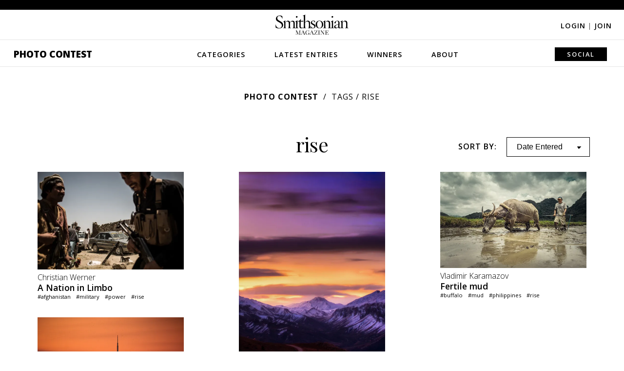

--- FILE ---
content_type: text/html; charset=utf-8
request_url: https://photocontest.smithsonianmag.com/photocontest/tags/rise/
body_size: 7127
content:

<!DOCTYPE html>
<html lang="en">
<head>
  <script data-cfasync="false" src="https://a.pub.network/smithsonianmag-com/pubfig.min.js" async
          type="text/javascript"></script>
  
    <!-- Google Tag Manager -->
    <!-- Environment: PRODUCTION -->
    <script>
      function tagLinkEvent(name) {
        dataLayer.push({'event': name});
      }
    </script>
    <script>(function (w, d, s, l, i) {
      w[l] = w[l] || [];
      w[l].push({
        'gtm.start':
          new Date().getTime(), event: 'gtm.js'
      });
      var f = d.getElementsByTagName(s)[0],
        j = d.createElement(s), dl = l != 'dataLayer' ? '&l=' + l : '';
      j.async = true;
      j.src =
        'https://www.googletagmanager.com/gtm.js?id=' + i + dl;
      f.parentNode.insertBefore(j, f);
    })(window, document, 'script', 'dataLayer', 'GTM-T62VWK2');</script>
    <!-- End Google Tag Manager -->
  

  <title>Latest rise Photos | Smithsonian Photo Contest | Smithsonian Magazine</title>
  <meta name="keywords" content="photo contest, rise, tags, photos, contest, images"/>
  <meta name="description" content=""/>

  <meta name="author" content="Smithsonian Magazine"/>
  <meta charset="utf-8"/>
  <meta http-equiv="X-UA-Compatible" content="IE=edge,chrome=1"/>
  <meta name="viewport" content="width=device-width, initial-scale=1">
  
  
  
    
      
        

  <meta name="category" content="Photo Contest" />
  <meta name="author" content="Smithsonian Magazine" />
  <link rel="canonical" href="https://photocontest.smithsonianmag.com/photocontest/tags/rise/" />
  <link rel="image_src" href="https://th-thumbnailer.cdn-si-edu.com/ROgqgBRYbYeCl_uA03x-SFH48Pk=/1000x750/filters:no_upscale()/https://tf-cmsv2-photocontest-media.s3.amazonaws.com/photocontest/sharing/Smithmag-PhotoContest22-Winners-Instagram-1080x1080-notext.jpg" />
  <meta property="og:title" content="" />
  <meta property="og:url" content="https://photocontest.smithsonianmag.com/photocontest/tags/rise/" />
  <meta property="og:site_name" content="Smithsonian Magazine" />
  <meta property="og:type" content="article" />
  <meta property="og:description" content="Announcing 23rd  Annual Photo Contest Finalists in Spring 2026!" />
  <meta property="og:image" content="https://th-thumbnailer.cdn-si-edu.com/0lH4HEulW6vrfQjLXnY5NXfjPLU=/1000x750/filters:no_upscale()/https%3A%2F%2Ftf-cmsv2-photocontest-media.s3.amazonaws.com%2Fphotocontest%2Fsharing%2FSmithmag-PhotoContest22-Winners-Instagram-1080x1080-notext.jpg" />
  <meta property="fb:app_id" content="419418791549947" />
  <meta name="twitter:card" content="photo" />
  <meta name="twitter:site" content="@smithsonianmag" />
  <meta name="twitter:title" content="" />
  <meta name="twitter:description" content="Announcing 23rd  Annual Photo Contest Finalists in Spring 2026!" />
  <meta name="twitter:url" content="https://photocontest.smithsonianmag.com/photocontest/tags/rise/" />
  <meta name="twitter:image" content="https://th-thumbnailer.cdn-si-edu.com/ROgqgBRYbYeCl_uA03x-SFH48Pk=/1000x750/filters:no_upscale()/https://tf-cmsv2-photocontest-media.s3.amazonaws.com/photocontest/sharing/Smithmag-PhotoContest22-Winners-Instagram-1080x1080-notext.jpg" />


      
    
  
  <script>
    // AWS Configs
    window.AWS_SIGNER_URL = "/dashboard/photocontest/aws_sign/";
    window.AWS_S3_ACCESS_KEY_ID = "AKIA3Q3RZF2CALY2ZP74";
    window.AWS_S3_PHOTOCONTEST_BUCKET = "tf-cmsv2-photocontest-smithsonianmag-prod-approved";
    window.AWS_S3_UPLOAD_PHOTOCONTEST_BUCKET = "tf-cmsv2-photocontest-smithsonianmag-prod-uploads";
  </script>

  <link rel="preconnect" href="//a.pub.network"/>
  <link rel="dns-prefetch" href="//www.google-analytics.com"/>
  <link rel="dns-prefetch" href="//www.googletagmanager.com"/>
  <link rel="dns-prefetch" href="//connect.facebook.net"/>
  <link rel="dns-prefetch" href="//ajax.googleapis.com"/>
  <link rel="dns-prefetch" href="//fonts.googleapis.com"/>
  <link rel="dns-prefetch" href="//use.fontawesome.com"/>
  <link rel="dns-prefetch" href="//logs1.smithsonian.museum"/>
  <link rel="dns-prefetch" href="//sb.scorecardresearch.com"/>
  <link rel="dns-prefetch" href="//th-thumbnailer.smithsonianmag.com"/>

  <link rel="stylesheet" type="text/css" href="/static/photocontest/photocontest.0573ce379b88.css"/>
  <link rel="stylesheet" href="https://use.fontawesome.com/releases/v5.8.2/css/all.css"
        integrity="sha384-oS3vJWv+0UjzBfQzYUhtDYW+Pj2yciDJxpsK1OYPAYjqT085Qq/1cq5FLXAZQ7Ay" crossorigin="anonymous">
  
  


  <script type="text/javascript" src="/static/photocontest/photocontest.bundle.42680ad227dd.js"></script>
  <script type="application/ld+json">
  {
    "@context": "http://schema.org",
    "@type": "NewsArticle",
    "mainEntityOfPage": "https://photocontest.smithsonianmag.com/photocontest/tags/rise/",
    "headline": "",
    "description": "Announcing 23rd  Annual Photo Contest Finalists in Spring 2026!",
    "url": "https://photocontest.smithsonianmag.com/photocontest/tags/rise/",
    "speakable": {
      "@type": "SpeakableSpecification",
      "xpath": [
        "/html/head/title",
        "/html/head/meta[@name='description']/@content"
      ]
    },
    "datePublished": "2020-07-09T00:00:00-05:00",
    "dateModified": "2020-07-09T00:00:00-05:00",
    "image": {
      "@type":"ImageObject",
      "url":"https://th-thumbnailer.cdn-si-edu.com/wi2Lu2dKgwV1Z4OkAiQpXMv-XFk=/1072x720/filters:no_upscale()/https://tf-cmsv2-photocontest-media.s3.amazonaws.com/photocontest/sharing/Smithmag-PhotoContest22-Winners-Instagram-1080x1080-notext.jpg",
      "width":1072,
      "height":720
    },
    "articleSection": "Photo Contest",
    "thumbnailUrl": "https://th-thumbnailer.cdn-si-edu.com/wi2Lu2dKgwV1Z4OkAiQpXMv-XFk=/1072x720/filters:no_upscale()/https://tf-cmsv2-photocontest-media.s3.amazonaws.com/photocontest/sharing/Smithmag-PhotoContest22-Winners-Instagram-1080x1080-notext.jpg",
    "author": {
      "@type": "Person",
      "name": "Smithsonian Magazine"
    },
    "creator": "Smithsonian Magazine",
    "keywords": ["smithsonian", "magazine", "photo contest", "images", "winners"],
    "publisher": {
      "@type": "Organization",
      "name": "Smithsonian Magazine",
      "logo": {
        "@type":"ImageObject",
        "url":"",
        "width":360,
        "height":60
      }
    }
  }
  </script>
  
    <script data-cfasync="false" type="text/javascript">
      window.freestar = window.freestar || {};
      freestar.queue = freestar.queue || [];
      freestar.config = freestar.config || {};
      freestar.config.enabled_slots = [];
      freestar.initCallback = function () {
        console.log("Init", freestar.config.enabled_slots, freestar.queue);

        (freestar.config.enabled_slots.length === 0) ? freestar.initCallbackCalled = false : freestar.newAdSlots(freestar.config.enabled_slots);
      };
    </script>

  
  
      <script type="text/javascript" src="/static/ads/freestar/photocontest.bundle.b61f04266867.js"></script>

  
  
    <script>
      window.GPT = {
        SITE: 'production',
        ACCOUNT: '/308522/smithsonianmag.tmus',
        DOMAIN: 'https://www.smithsonianmag.com/',
        path: '/308522/smithsonianmag.tmus/photocontest/latest',
        category: 'latest',
        url: 'latest',
        pagetype: 'photocontest'
      };
    </script>
    
      <script>
        freestar.queue.push(function () {
          googletag.pubads().setTargeting('site', GPT.SITE || "")
            .setTargeting('category', GPT.category || "")
            .setTargeting('tag', GPT.tag || "")
            .setTargeting('type', GPT.type || "")
            .setTargeting('special', GPT.specials || "")
            .setTargeting('url', GPT.url || "")
            .setTargeting('pagetype', GPT.pagetype || "")
            .setTargeting('segment', GPT.segment || "")
            .setTargeting('camera', GPT.camera || "")
            .setTargeting('post', GPT.post || "")
            .setTargeting('section_type', GPT.section_type || "")

          freestar.config.targeting = [
            {
              "smithsonianmag_atf_leaderboard_new": {
                "pos": "top"
              }
            },
            {
              "smithsonianmag_btf_leaderboard_new": {
                "pos": "middle"
              }
            },
            {
              "smithsonianmag_rail_right_1_new": {
                "pos": "top"
              }
            },
            {
              "smithsonianmag_rail_right_2_new": {
                "pos": "bottom"
              }
            }
          ];

        });

      </script>
    
  

  
<meta property="fb:pages" content="47619793252" />
<meta name="p:domain_verify" content="1cb4877f178228486592ed27f73e9fd1" />

<!-- OpenSearch -->
<link rel="search" type="application/opensearchdescription+xml" title="Smithsonian" href="/static/smithsonianmag/xml/opensearch/smith_opensearch.7184bcff4c41.xml">

  
  
</head>

<body class="">


  <div class="fullwidth-advertisement">
    <!-- BEGIN Freestar: Tag ID - smithsonianmag_atf_leaderboard_new -->
<div align="center" data-freestar-ad="__320x50 __1072x325" id="smithsonianmag_atf_leaderboard_new" class="">
  <script data-cfasync="false" type="text/javascript">
    freestar.config.enabled_slots.push({ placementName: "smithsonianmag_atf_leaderboard_new", slotId: "smithsonianmag_atf_leaderboard_new" });
  </script>
</div>
<!-- END Freestar: Tag ID - smithsonianmag_atf_leaderboard_new -->

  </div>


<header>
  <div class="header-content">
    <i class="fa fa-bars"></i>

    <a href="https://www.smithsonianmag.com/"><img src="/static/img/Smithsonian_magazine_logo_dark.40221ae8f4c1.svg" alt="Smithsonian magazine logo" id="smithmagLogo"></a>

    
      <div class="login-join">
        <a href="/accounts/login/?next=/photocontest/tags/rise/">Login <span>|</span></a>
        <a href="/accounts/signup/">Join</a>
      </div>
    

    
      <nav>
        <i class="fa fa-times"></i>
        <a class="menu-option" href="/photocontest/">Photo Contest</a>
        <a class="menu-option"
           href="/photocontest/categories/">Categories</a>
        <div class="nav-dropdown categories-dropdown">
          
          
            <a href="/photocontest/categories/artistic/?sort_by=-editors_pick">Artistic</a>
          
            <a href="/photocontest/categories/american-experience/?sort_by=-editors_pick">The American Experience</a>
          
            <a href="/photocontest/categories/drone-aerial/?sort_by=-editors_pick">Drone/Aerial</a>
          
            <a href="/photocontest/categories/people/?sort_by=-editors_pick">People</a>
          
            <a href="/photocontest/categories/travel/?sort_by=-editors_pick">Travel</a>
          
            <a href="/photocontest/categories/wildlife/?sort_by=-editors_pick">Wildlife</a>
          
        </div>
        <a class="menu-option"
           href="/photocontest/latest/">Latest Entries</a>
        <a class="menu-option"
           href="/photocontest/archive/">Winners</a>
        <div class="nav-dropdown winners-dropdown">
          <div class="link-wrapper">
            
            
              
            
              
                <a href="/photocontest/archive/2024/">2024</a>
              
            
              
                <a href="/photocontest/archive/2023/">2023</a>
              
            
              
                <a href="/photocontest/archive/2022/">2022</a>
              
            
              
                <a href="/photocontest/archive/2021/">2021</a>
              
            
              
                <a href="/photocontest/archive/2020/">2020</a>
              
            
              
                <a href="/photocontest/archive/2019/">2019</a>
              
            
              
                <a href="/photocontest/archive/2018/">2018</a>
              
            
              
                <a href="/photocontest/archive/2017/">2017</a>
              
            
              
                <a href="/photocontest/archive/2016/">2016</a>
              
            
              
                <a href="/photocontest/archive/2015/">2015</a>
              
            
              
                <a href="/photocontest/archive/2014/">2014</a>
              
            
              
                <a href="/photocontest/archive/2013/">2013</a>
              
            
              
                <a href="/photocontest/archive/2012/">2012</a>
              
            
              
                <a href="/photocontest/archive/2011/">2011</a>
              
            
              
                <a href="/photocontest/archive/2010/">2010</a>
              
            
              
                <a href="/photocontest/archive/2009/">2009</a>
              
            
              
                <a href="/photocontest/archive/2008/">2008</a>
              
            
              
                <a href="/photocontest/archive/2007/">2007</a>
              
            
              
                <a href="/photocontest/archive/2006/">2006</a>
              
            
              
                <a href="/photocontest/archive/2005/">2005</a>
              
            
              
                <a href="/photocontest/archive/2004/">2004</a>
              
            
              
                <a href="/photocontest/archive/2003/">2003</a>
              
            
          </div>
        </div>
        <a class="menu-option"
           href="/photocontest/about/">About</a>
        <div class="nav-dropdown about-dropdown">
          <a href="/photocontest/rules/">Rules</a>
          <a href="/photocontest/faq/">FAQs</a>
          <a href="/photocontest/contact/">Contact</a>
        </div>
        <div class="submit-share-search">
          
          
          <a class="menu-option">Social</a>
          <div class="nav-dropdown share-dropdown">
            
<a href="https://www.facebook.com/smithsonianmagazine" target="_blank" name="Facebook"><i class="fab fa-facebook-f"></i></a>
<a href="https://twitter.com/SmithsonianMag" target="_blank" name="Twitter"><i class="fab fa-twitter"></i></a>
<a href="https://www.instagram.com/smithsonianmagazine/?hl=en" target="_blank" name="Instagram"><i class="fab fa-instagram"></i></a>
<a href="https://www.pinterest.com/smithsonianmag/" target="_blank" name="Pinterest"><i class="fab fa-pinterest-p"></i></a>
<a href="https://www.smithsonianmag.com/contact/photocontest/" name="Email"><i class="fa fa-envelope"></i></a>

          </div>
        </div>
      </nav>
    
  </div>
</header>






  


<div class="main photo-grid">
  
  
  <div class="breadcrumbs">
    <a href="/photocontest/">Photo Contest</a>
    <span>Tags</span>
    <span> / rise</span>
  </div>

  <div class="title-filter">
    <h1>rise</h1>
    <div class="photo-filter">
      <form id="photo-list-sort-by" action="." method="GET">
        <tr>
    <th><label for="id_sort_by">Sort by:</label></th>
    <td>
      
      <select name="sort_by" id="id_sort_by">
  <option value="-uploaded_at">Date Entered</option>

  <option value="-view_count">Most Viewed</option>

  <option value="-editors_pick">Editors Pick</option>

</select>
      
      
        
      
    </td>
  </tr>
      </form>
    </div>
  </div>

  <div id="photoGridPhotos" class="photo-grid-photos">
    <div id="photoContainer1" class="photo-container">
      
        
          
            
<div class="grid-photo ">
  
  <a href="/photocontest/detail/a-nation-in-limbo-12/" class="lightbox-thumbnail">
    <img src="https://th-thumbnailer.cdn-si-edu.com/vuRgYqsbZHNNr_HnKnKxIlHILQY=/fit-in/600x0/https://tf-cmsv2-photocontest-smithsonianmag-prod-approved.s3.amazonaws.com/c8f52fc2-7456-4147-8ceb-0fca934964c3.jpg" alt="A Nation in Limbo thumbnail">
    
      <div class="photographer">
        
            Christian Werner
        
      </div>
    
    <div class="photo-title">A Nation in Limbo</div>
  </a>
  <div class="photo-tags">
    <div class="photo-tags">
      
        
      
        
      
        <a href="/photocontest/tags/afghanistan/">#afghanistan</a>
      
        
      
        
      
        
      
        
      
        
      
        
      
        <a href="/photocontest/tags/military/">#military</a>
      
        
      
        
      
        
      
        <a href="/photocontest/tags/power/">#power</a>
      
        
      
        
      
        <a href="/photocontest/tags/rise/">#rise</a>
      
        
      
        
      
    </div>
  </div>
  
  
</div>

          
        
          
            
<div class="grid-photo ">
  
  <a href="/photocontest/detail/the-air-between/" class="lightbox-thumbnail">
    <img src="https://th-thumbnailer.cdn-si-edu.com/9gm1JnFaoU84TD4ZIdX-wz7v8G8=/fit-in/600x0/https://tf-cmsv2-photocontest-smithsonianmag-prod-approved.s3.amazonaws.com/8449f40f-c5b6-4476-983b-061144de38f7.jpg" alt="The Air Between thumbnail">
    
      <div class="photographer">
        
            Peter C
        
      </div>
    
    <div class="photo-title">The Air Between</div>
  </a>
  <div class="photo-tags">
    <div class="photo-tags">
      
        <a href="/photocontest/tags/canada/">#canada</a>
      
        <a href="/photocontest/tags/city/">#city</a>
      
        
      
        <a href="/photocontest/tags/happy/">#happy</a>
      
        <a href="/photocontest/tags/love/">#love</a>
      
        <a href="/photocontest/tags/person/">#person</a>
      
        
      
        
      
        
      
        <a href="/photocontest/tags/rise/">#rise</a>
      
        <a href="/photocontest/tags/sky/">#sky</a>
      
        <a href="/photocontest/tags/skyline/">#skyline</a>
      
        <a href="/photocontest/tags/sun/">#sun</a>
      
        <a href="/photocontest/tags/sunrise/">#sunrise</a>
      
        <a href="/photocontest/tags/toronto/">#toronto</a>
      
        <a href="/photocontest/tags/water/">#water</a>
      
    </div>
  </div>
  
  
</div>

          
        
          
            
<div class="grid-photo ">
  
  <a href="/photocontest/detail/moon-rise-sicily/" class="lightbox-thumbnail">
    <img src="https://th-thumbnailer.cdn-si-edu.com/4fmQ6ie5cnuZ6ppY91iuw3huFrE=/fit-in/600x0/https://tf-cmsv2-photocontest-smithsonianmag-prod-approved.s3.amazonaws.com/d03cf1e3-a42f-4549-bc6c-76e2c61817cc.jpeg" alt="Moon rise Sicily thumbnail">
    
      <div class="photographer">
        
            Lee-Ann Strelzow
        
      </div>
    
    <div class="photo-title">Moon rise Sicily</div>
  </a>
  <div class="photo-tags">
    <div class="photo-tags">
      
        
      
        
      
        <a href="/photocontest/tags/italy/">#italy</a>
      
        <a href="/photocontest/tags/moon/">#moon</a>
      
        <a href="/photocontest/tags/rise/">#rise</a>
      
        <a href="/photocontest/tags/sea/">#sea</a>
      
        <a href="/photocontest/tags/sicily/">#sicily</a>
      
    </div>
  </div>
  
  
</div>

          
        
          
            
<div class="grid-photo ">
  
  <a href="/photocontest/detail/traces-of-new-and-old-generation-communication/" class="lightbox-thumbnail">
    <img src="https://th-thumbnailer.cdn-si-edu.com/qvkZqgAuki4HjJFm75s7EgiCO7k=/fit-in/600x0/https://tf-cmsv2-photocontest-smithsonianmag-prod-approved.s3.amazonaws.com/7ff78498-0d8b-412c-b94f-99c01dbd3500.jpeg" alt="Traces of new and old generation communication thumbnail">
    
      <div class="photographer">
        
            Artin Darvishi
        
      </div>
    
    <div class="photo-title">Traces of new and old generation communication</div>
  </a>
  <div class="photo-tags">
    <div class="photo-tags">
      
        
      
        
      
        
      
        <a href="/photocontest/tags/communication/">#communication</a>
      
        <a href="/photocontest/tags/contrast/">#contrast</a>
      
        
      
        <a href="/photocontest/tags/rise/">#rise</a>
      
    </div>
  </div>
  
  
</div>

          
        
          
            
<div class="grid-photo ">
  
  <a href="/photocontest/detail/the-rise-of-the-mountain/" class="lightbox-thumbnail">
    <img src="https://th-thumbnailer.cdn-si-edu.com/DJsHSM9kldV6-Hnb4qbNFJTgmCA=/fit-in/600x0/https://tf-cmsv2-photocontest-smithsonianmag-prod-approved.s3.amazonaws.com/283f9a95-1eed-40bd-89c5-46f2c1094068.jpg" alt="The rise of the mountain thumbnail">
    
      <div class="photographer">
        
            Hamid Espanani
        
      </div>
    
    <div class="photo-title">The rise of the mountain</div>
  </a>
  <div class="photo-tags">
    <div class="photo-tags">
      
        
      
        
      
        <a href="/photocontest/tags/rise/">#rise</a>
      
    </div>
  </div>
  
  
</div>

          
        
          
            
<div class="grid-photo ">
  
  <a href="/photocontest/detail/communication-breakthrough/" class="lightbox-thumbnail">
    <img src="https://th-thumbnailer.cdn-si-edu.com/1tmXumbrtBqhieR7mkIJpMBY0JM=/fit-in/600x0/https://tf-cmsv2-photocontest-smithsonianmag-prod-approved.s3.amazonaws.com/d7ea7cbe-e18a-436a-a184-13c4ed1ae1fe.jpeg" alt="Communication Breakthrough thumbnail">
    
      <div class="photographer">
        
            Jolie Bell
        
      </div>
    
    <div class="photo-title">Communication Breakthrough</div>
  </a>
  <div class="photo-tags">
    <div class="photo-tags">
      
        
      
        <a href="/photocontest/tags/hawk/">#hawk</a>
      
        <a href="/photocontest/tags/laugh/">#laugh</a>
      
        <a href="/photocontest/tags/nature/">#nature</a>
      
        <a href="/photocontest/tags/rise/">#rise</a>
      
        
      
    </div>
  </div>
  
  
</div>

          
        
          
            
<div class="grid-photo ">
  
  <a href="/photocontest/detail/a-budding-rose-1/" class="lightbox-thumbnail">
    <img src="https://th-thumbnailer.cdn-si-edu.com/aWNreZ6JNAwfgw0W0A1oBdnb7Ro=/fit-in/600x0/https://tf-cmsv2-photocontest-smithsonianmag-prod-approved.s3.amazonaws.com/13f54481-468a-4eec-b83b-a6c012ec3991.jpeg" alt="A budding rose thumbnail">
    
      <div class="photographer">
        
            Mary Ellen Taylor
        
      </div>
    
    <div class="photo-title">A budding rose</div>
  </a>
  <div class="photo-tags">
    <div class="photo-tags">
      
        <a href="/photocontest/tags/connecticut/">#connecticut</a>
      
        <a href="/photocontest/tags/rise/">#rise</a>
      
        
      
    </div>
  </div>
  
  
</div>

          
        
          
            
<div class="grid-photo ">
  
  <a href="/photocontest/detail/rise-of-hope/" class="lightbox-thumbnail">
    <img src="https://th-thumbnailer.cdn-si-edu.com/sXpL1Ure90Kn9cZnVezpCQ0577A=/fit-in/600x0/https://tf-cmsv2-photocontest-smithsonianmag-prod-approved.s3.amazonaws.com/52f48d92-e455-434d-93aa-82e31b117a7c.jpg" alt="Rise of hope thumbnail">
    
      <div class="photographer">
        
            Maryam Sadat Ahmadi
        
      </div>
    
    <div class="photo-title">Rise of hope</div>
  </a>
  <div class="photo-tags">
    <div class="photo-tags">
      
        <a href="/photocontest/tags/boat/">#boat</a>
      
        <a href="/photocontest/tags/hope/">#hope</a>
      
        <a href="/photocontest/tags/human/">#human</a>
      
        
      
        <a href="/photocontest/tags/light/">#light</a>
      
        <a href="/photocontest/tags/rise/">#rise</a>
      
        <a href="/photocontest/tags/shadow/">#shadow</a>
      
    </div>
  </div>
  
  
</div>

          
        
          
            
<div class="grid-photo ">
  
  <a href="/photocontest/detail/fertile-mud/" class="lightbox-thumbnail">
    <img src="https://th-thumbnailer.cdn-si-edu.com/bh9U8QNQU8kDf1ED0samTbIBOv0=/fit-in/600x0/https://tf-cmsv2-photocontest-smithsonianmag-prod-approved.s3.amazonaws.com/4f28463e-1aae-42d6-9a64-d69b9e6cbab5.jpg" alt="Fertile mud thumbnail">
    
      <div class="photographer">
        
            Vladimir Karamazov
        
      </div>
    
    <div class="photo-title">Fertile mud</div>
  </a>
  <div class="photo-tags">
    <div class="photo-tags">
      
        <a href="/photocontest/tags/buffalo/">#buffalo</a>
      
        <a href="/photocontest/tags/mud/">#mud</a>
      
        <a href="/photocontest/tags/philippines/">#philippines</a>
      
        <a href="/photocontest/tags/rise/">#rise</a>
      
    </div>
  </div>
  
  
</div>

            <div class="grid-photo"><div class="grid-ad"><div align="center" class="photo-contest-grid-ad ad-slot photo-contest-grid-ad "
     data-freestar-ad="" id="div-gpt-ad-chuckweasley-photocontest-stream-1"><script data-cfasync="false" type="text/javascript">
    freestar.config.enabled_slots.push({
      placementName: "smithsonianmag_photocontest_new",
      slotId: "div-gpt-ad-chuckweasley-photocontest-stream-1"
    });
  </script></div></div></div>
          
        
          
            
<div class="grid-photo ">
  
  <a href="/photocontest/detail/rising-harvest-moon-over-house-mountain/" class="lightbox-thumbnail">
    <img src="https://th-thumbnailer.cdn-si-edu.com/VCWn-7Wxpa-Mqgml_sdMTVdrZJ0=/fit-in/600x0/https://tf-cmsv2-photocontest-smithsonianmag-prod-approved.s3.amazonaws.com/39e036e1-25ac-44e7-b44f-668bcffabcbd.jpg" alt="Rising Harvest Moon over House Mountain thumbnail">
    
      <div class="photographer">
        
            Nathan Beck
        
      </div>
    
    <div class="photo-title">Rising Harvest Moon over House Mountain</div>
  </a>
  <div class="photo-tags">
    <div class="photo-tags">
      
        <a href="/photocontest/tags/color/">#color</a>
      
        <a href="/photocontest/tags/harvest/">#harvest</a>
      
        <a href="/photocontest/tags/moon/">#moon</a>
      
        
      
        <a href="/photocontest/tags/rise/">#rise</a>
      
        
      
        <a href="/photocontest/tags/virginia/">#virginia</a>
      
    </div>
  </div>
  
  
</div>

          
        
          
            
<div class="grid-photo ">
  
  <a href="/photocontest/detail/rise-14/" class="lightbox-thumbnail">
    <img src="https://th-thumbnailer.cdn-si-edu.com/eFA5RFOC_m6-F2iD75QgeKGeu1g=/fit-in/600x0/https://tf-cmsv2-photocontest-smithsonianmag-prod-approved.s3.amazonaws.com/8cd0a703-9c04-4376-8148-c445e71781bc.jpg" alt="Rise thumbnail">
    
      <div class="photographer">
        
            Abolfazl Dangchi
        
      </div>
    
    <div class="photo-title">Rise</div>
  </a>
  <div class="photo-tags">
    <div class="photo-tags">
      
        
      
        
      
        <a href="/photocontest/tags/life/">#life</a>
      
        <a href="/photocontest/tags/mother/">#mother</a>
      
        <a href="/photocontest/tags/nature/">#nature</a>
      
        <a href="/photocontest/tags/people/">#people</a>
      
        <a href="/photocontest/tags/rise/">#rise</a>
      
        
      
    </div>
  </div>
  
  
</div>

          
        
          
            
<div class="grid-photo ">
  
  <a href="/photocontest/detail/yellow-boy-1/" class="lightbox-thumbnail">
    <img src="https://th-thumbnailer.cdn-si-edu.com/BLs9LbySTzJwSOy3r8tV_Yrq81M=/fit-in/600x0/https://tf-cmsv2-photocontest-smithsonianmag-prod-approved.s3.amazonaws.com/5869bdc8-cfa5-4b8f-8dd8-938e352ade6e.jpg" alt="Yellow boy thumbnail">
    
      <div class="photographer">
        
            Alisher Mishelyov
        
      </div>
    
    <div class="photo-title">Yellow boy</div>
  </a>
  <div class="photo-tags">
    <div class="photo-tags">
      
        <a href="/photocontest/tags/field/">#field</a>
      
        <a href="/photocontest/tags/flower/">#flower</a>
      
        <a href="/photocontest/tags/green/">#green</a>
      
        <a href="/photocontest/tags/kazakhstan/">#kazakhstan</a>
      
        <a href="/photocontest/tags/nature/">#nature</a>
      
        <a href="/photocontest/tags/rise/">#rise</a>
      
        
      
    </div>
  </div>
  
  
</div>

          
        
      
    <div class="page-number"><span></span></div>
    </div>
  </div>

  <img src="/static/img/photocontest/loading-icon-animated-gif-19.f16c75345da3.jpg" width="500" id="loaderGif" style="margin-top: -100px;">

  <div class="lightbox-BG">
    <div class="close-wrapper"><i class="fa fa-times"></i></div>
    <div id="lightboxContent" class="lightbox-content"></div>
  </div>

  
  
</div>

<footer>
  <img src="/static/img/Smithsonian_magazine_logo_dark.40221ae8f4c1.svg" alt="Smithsonian magazine logo" id="smithmagLogoFooter">

  <nav>
    <a href="/photocontest/" name="Photo Contest home">Photo Contest</a>
    <a href="/photocontest/categories/" name="Categories">Categories</a>
    <a href="/photocontest/latest/" name="Latest Entries">Latest Entries</a>
    <a href="/photocontest/archive/latest/" name="Winners">Winners</a>
    <a href="/photocontest/about/" name="About">About</a>
  </nav>

  <div class="social-icons">
    
<a href="https://www.facebook.com/smithsonianmagazine" target="_blank" name="Facebook"><i class="fab fa-facebook-f"></i></a>
<a href="https://www.twitter.com/SmithsonianMag" target="_blank" name="Twitter"><i class="fab fa-twitter"></i></a>
<a href="https://www.instagram.com/smithsonianmagazine/" target="_blank" name="Instagram"><i class="fab fa-instagram"></i></a>
<a href="https://www.pinterest.com/smithsonianmag/" target="_blank" name="Pinterest"><i class="fab fa-pinterest"></i></a>

  </div>

  <div class="login-join">
    
      <a href="/accounts/login/?next=/photocontest/tags/rise/">Login <span>|</span></a>
      <a href="/accounts/signup/">Join</a>
    
  </div>

  <div class="affiliate-links">
    
<a href="https://www.si.edu/?utm_source=smithsonianmag.com&amp;utm_medium=referral&amp;utm_content=footer" target="_blank">Smithsonian Institution</a>
<a href="https://www.smithsonian.com/?utm_source=smithsonianmag.com&amp;utm_medium=referral&amp;utm_content=footer" target="_blank">Smithsonian.com</a>
<a href="https://www.airspacemag.com/?utm_source=smithsonianmag.com&amp;utm_medium=referral&amp;utm_content=footer" target="_blank">Air&amp;Space <agazine</a>
<a href="https://www.smithsonianstore.com/?code=H1IBSMAD&amp;utm_source=smithsonianmag.com&amp;utm_medium=referral&amp;utm_content=footer&amp;utm_campaign=hol2016" target="_blank">Smithsonian Store</a>
<a href="https://www.smithsonianjourneys.org/?src=photocontest&amp;utm_source=smithsonianmag.com&amp;utm_medium=referral&amp;utm_campaign=photocontest&amp;utm_content=footer" target="_blank">Smithsonian Journeys</a>
<a href="https://www.smithsonianchannel.com/?utm_source=smithsonianmag.com&amp;utm_medium=referral&amp;utm_content=footer" target="_blank">Smithsonian Channel</a>
<a href="https://www.smithsonianbooks.com/?utm_source=smithsonianmag.com&amp;utm_medium=referral&amp;utm_content=footer" target="_blank">Smithsonian Books</a>

  </div>

  <div class="subfooter">
    
<a href="https://www.smithsonianmag.com/about/">About Smithsonian</a>
<a href="https://www.smithsonianmag.com/contact/">Contact Us</a>
<a href="https://www.smithsonianmag.com/mediakit/">Advertising</a>
<a href="https://www.smithsonianmag.com/rss/">RSS</a>
<a href="https://www.smithsonianmag.com/member-services/">Member Services</a>
<a href="https://www.si.edu/termsofuse?utm_source=smithsonianmag&amp;utm_medium=referral&amp;utm_content=footerbar" target="_blank">Terms of Use</a>
<a href="https://www.smithsonianmag.com/privacy/">Privacy Policy</a>
<a href="https://www.smithsonianmag.com/privacy/ad-choices/">Advertising Notice</a>

  </div>

  <nav class="disclaimer-nav">
    
<strong>&copy; 2026 Smithsonian Magazine</strong>
<a href="https://www.smithsonianmag.com/privacy/" title="Privacy Statement">Privacy Statement</a>
<a href="https://www.smithsonianmag.com/privacy/cookie-policy/" title="Cookie Policy">Cookie Policy</a>
<a href="https://www.si.edu/termsofuse" target="_blank" title="Terms of Use">Terms of Use</a>
<a href="https://www.smithsonianmag.com/privacy/ad-choices/" title="Advertising Notice">Advertising Notice</a>
<a href="https://www.smithsonianmag.com/privacy/manage-my-data/" title="Manage My Data">Manage My Data</a>

  </nav>
</footer>




<script type="text/javascript">
  
    LoggedIn = false;
  
</script>





<script>(function(){function c(){var b=a.contentDocument||a.contentWindow.document;if(b){var d=b.createElement('script');d.innerHTML="window.__CF$cv$params={r:'9bfd66f72a79175c',t:'MTc2ODczMjA3MQ=='};var a=document.createElement('script');a.src='/cdn-cgi/challenge-platform/scripts/jsd/main.js';document.getElementsByTagName('head')[0].appendChild(a);";b.getElementsByTagName('head')[0].appendChild(d)}}if(document.body){var a=document.createElement('iframe');a.height=1;a.width=1;a.style.position='absolute';a.style.top=0;a.style.left=0;a.style.border='none';a.style.visibility='hidden';document.body.appendChild(a);if('loading'!==document.readyState)c();else if(window.addEventListener)document.addEventListener('DOMContentLoaded',c);else{var e=document.onreadystatechange||function(){};document.onreadystatechange=function(b){e(b);'loading'!==document.readyState&&(document.onreadystatechange=e,c())}}}})();</script><script defer src="https://static.cloudflareinsights.com/beacon.min.js/vcd15cbe7772f49c399c6a5babf22c1241717689176015" integrity="sha512-ZpsOmlRQV6y907TI0dKBHq9Md29nnaEIPlkf84rnaERnq6zvWvPUqr2ft8M1aS28oN72PdrCzSjY4U6VaAw1EQ==" data-cf-beacon='{"version":"2024.11.0","token":"67f2fcd04947488b943852cdd7b0942b","server_timing":{"name":{"cfCacheStatus":true,"cfEdge":true,"cfExtPri":true,"cfL4":true,"cfOrigin":true,"cfSpeedBrain":true},"location_startswith":null}}' crossorigin="anonymous"></script>
</body>
</html>


--- FILE ---
content_type: text/plain;charset=UTF-8
request_url: https://c.pub.network/v2/c
body_size: -118
content:
6be1dae7-2f42-4007-8acb-d9196f15cf07

--- FILE ---
content_type: text/plain;charset=UTF-8
request_url: https://c.pub.network/v2/c
body_size: -277
content:
3d95c034-fab9-49f4-ac51-f3815314eb78